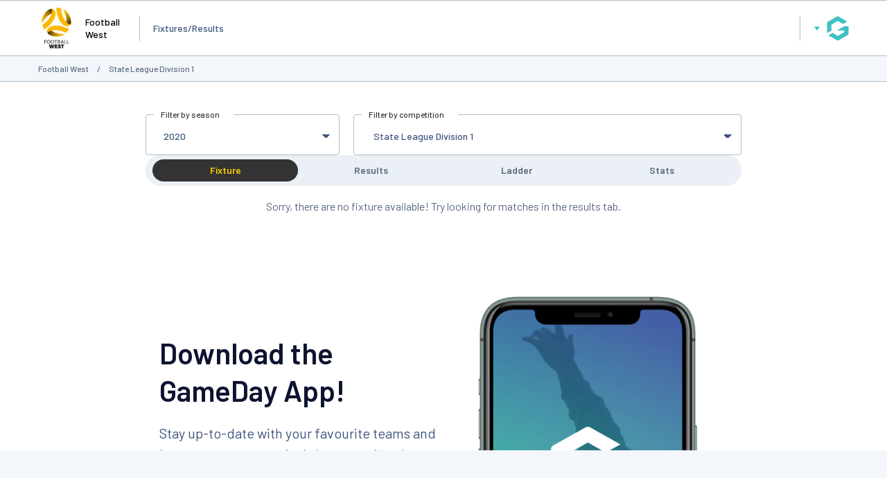

--- FILE ---
content_type: text/html; charset=utf-8
request_url: https://www.google.com/recaptcha/api2/aframe
body_size: 268
content:
<!DOCTYPE HTML><html><head><meta http-equiv="content-type" content="text/html; charset=UTF-8"></head><body><script nonce="Id5xW0YJeGnZEb9B_hBhTQ">/** Anti-fraud and anti-abuse applications only. See google.com/recaptcha */ try{var clients={'sodar':'https://pagead2.googlesyndication.com/pagead/sodar?'};window.addEventListener("message",function(a){try{if(a.source===window.parent){var b=JSON.parse(a.data);var c=clients[b['id']];if(c){var d=document.createElement('img');d.src=c+b['params']+'&rc='+(localStorage.getItem("rc::a")?sessionStorage.getItem("rc::b"):"");window.document.body.appendChild(d);sessionStorage.setItem("rc::e",parseInt(sessionStorage.getItem("rc::e")||0)+1);localStorage.setItem("rc::h",'1768979211562');}}}catch(b){}});window.parent.postMessage("_grecaptcha_ready", "*");}catch(b){}</script></body></html>

--- FILE ---
content_type: application/javascript; charset=utf-8
request_url: https://fundingchoicesmessages.google.com/f/AGSKWxUslfcuGR-F68R92vPCm2NxcFecczIeBtIpvFc8Oh5E5eZfhJ9TSLiRn9PElR8F9zhFYzjuPBNvo4i9Dr8iQF6hMVDNUvTWpkej-fPmLpELfk2FEmGMmncu1TCtU9-8XhMJzOLB0hvut8J9G6JEqMDfFRMaxYQufLjTTxUB344IaCtE6pXvrQ6t2FVf/_/ad_spot./videojs.ads-/generate_ad./contads./adtracking.
body_size: -1290
content:
window['5f8e82fc-6498-4807-afab-cbdf5656f65a'] = true;

--- FILE ---
content_type: application/x-javascript
request_url: https://passport.mygameday.app//PassportSession/?callback=jQuery22405277646821554163_1768979196466&_=1768979196467
body_size: 138
content:
jQuery22405277646821554163_1768979196466({"name":"","fullname":"","initials":""});


--- FILE ---
content_type: application/x-javascript
request_url: https://websites.mygameday.app/aj_complist.cgi?sID=5990980&c=0-8273-196348-xxxcompid-0&selectedComp=548421
body_size: 405
content:
{"errors":[],"data":"<option value =\"0-8273-196348-0-0\">Select a Competition</option><option value=\"0-8273-196348-564793-0\" >&nbsp;10s Blue North/Central</option><option value=\"0-8273-196348-564794-0\" >&nbsp;9s Blue Bilbies</option><option value=\"0-8273-196348-568583-0\" >&nbsp;Community Championships - Women</option><option value=\"0-8273-196348-570918-0\" >&nbsp;State League Division 1 (Lower Table)</option><option value=\"0-8273-196348-570917-0\" >&nbsp;State League Division 1 (Upper Table)</option><option value=\"0-8273-196348-572787-0\" >&nbsp;State League Division 1 Finals Series - First Team</option><option value=\"0-8273-196348-572790-0\" >&nbsp;State League Division 1 Finals Series - Reserves</option><option value=\"0-8273-196348-572786-0\" >&nbsp;State League Division 1 Finals Series - U18s</option><option value=\"0-8273-196348-570920-0\" >&nbsp;State League Division 2 (Lower Table)</option><option value=\"0-8273-196348-570919-0\" >&nbsp;State League Division 2 (Upper Table)</option><option value=\"0-8273-196348-572791-0\" >&nbsp;State League Division 2 Finals Series - First Team</option><option value=\"0-8273-196348-572789-0\" >&nbsp;State League Division 2 Finals Series - Reserves</option><option value=\"0-8273-196348-572788-0\" >&nbsp;State League Division 2 Finals Series - U18s</option><option value=\"0-8273-196348-562258-0\" >&nbsp;8s Blue - Emus</option><option value=\"0-8273-196348-562255-0\" >&nbsp;8s Purple - Dingoes</option><option value=\"0-8273-196348-562256-0\" >&nbsp;8s Purple - Parrots</option><option value=\"0-8273-196348-548421-0\"  SELECTED >&nbsp;State League Division 1</option><option value=\"0-8273-196348-548251-0\" >&nbsp;State League Division 1 Reserves</option><option value=\"0-8273-196348-548325-0\" >&nbsp;State League Division 1 - U18</option><option value=\"0-8273-196348-548339-0\" >&nbsp;State League Division 2</option><option value=\"0-8273-196348-563266-0\" >&nbsp;9s Blue - Dolphins</option><option value=\"0-8273-196348-548311-0\" >&nbsp;State League Division 2 Reserves</option><option value=\"0-8273-196348-548386-0\" >&nbsp;State League Division 2 - U18</option><option value=\"0-8273-196348-548453-0\" >&nbsp;Women State League Division 1</option><option value=\"0-8273-196348-556533-0\" >&nbsp;Women's Amateur League</option><option value=\"0-8273-196348-548226-0\" >&nbsp;Women Metro North Division 1</option><option value=\"0-8273-196348-548304-0\" >&nbsp;Women Metro North Division 2</option><option value=\"0-8273-196348-548358-0\" >&nbsp;Women Metro North Division 3</option><option value=\"0-8273-196348-548402-0\" >&nbsp;Women Metro South Division 1</option><option value=\"0-8273-196348-548470-0\" >&nbsp;Women Metro South Division 2</option><option value=\"0-8273-196348-548379-0\" >&nbsp;Women Metro South Division 3</option><option value=\"0-8273-196348-561887-0\" >&nbsp;12s Yellow - Bandicoots</option><option value=\"0-8273-196348-561894-0\" >&nbsp;12s Yellow - Bilbies</option><option value=\"0-8273-196348-561897-0\" >&nbsp;12s Yellow - Dingoes</option><option value=\"0-8273-196348-561889-0\" >&nbsp;12s Yellow - Dolphins</option><option value=\"0-8273-196348-561886-0\" >&nbsp;12s Yellow - Parrots</option><option value=\"0-8273-196348-561883-0\" >&nbsp;12s Yellow - Wombats</option><option value=\"0-8273-196348-568310-0\" >&nbsp;Kick It - Kalgoorlie 5s - 7s</option><option value=\"0-8273-196348-568309-0\" >&nbsp;Kick It - Kalgoorlie 8s - 10s</option><option value=\"0-8273-196348-556386-0\" >&nbsp;15s - Div 1</option><option value=\"0-8273-196348-556300-0\" >&nbsp;13s - North Div 5</option><option value=\"0-8273-196348-556534-0\" >&nbsp;15s - North Div 2</option><option value=\"0-8273-196348-556537-0\" >&nbsp;15s - South Div 2</option><option value=\"0-8273-196348-556535-0\" >&nbsp;16s - Div 4</option><option value=\"0-8273-196348-556536-0\" >&nbsp;16s - Div 5</option><option value=\"0-8273-196348-563265-0\" >&nbsp;9s Yellow - Bandicoots</option><option value=\"0-8273-196348-565070-0\" >&nbsp;9s Purple - Dingoes</option><option value=\"0-8273-196348-561888-0\" >&nbsp;10s Grey (Metro)</option><option value=\"0-8273-196348-563297-0\" >&nbsp;10s Purple - Wombats</option><option value=\"0-8273-196348-563249-0\" >&nbsp;10s Girls - Emus</option><option value=\"0-8273-196348-563250-0\" >&nbsp;10s Girls - Wombats</option><option value=\"0-8273-196348-561884-0\" >&nbsp;10s Purple - Parrots</option><option value=\"0-8273-196348-561892-0\" >&nbsp;10s Yellow - Dingoes</option><option value=\"0-8273-196348-562257-0\" >&nbsp;10s Yellow - Dolphins</option><option value=\"0-8273-196348-561885-0\" >&nbsp;10s Yellow - Emus</option><option value=\"0-8273-196348-561881-0\" >&nbsp;10s Yellow - Parrots</option><option value=\"0-8273-196348-561896-0\" >&nbsp;10s Yellow - Wombats</option><option value=\"0-8273-196348-561891-0\" >&nbsp;11s Yellow - Bandicoots</option><option value=\"0-8273-196348-561898-0\" >&nbsp;11s Yellow - Bilbies</option><option value=\"0-8273-196348-564495-0\" >&nbsp;11s Yellow - Dingoes</option><option value=\"0-8273-196348-561890-0\" >&nbsp;11s Yellow - Dolphins</option><option value=\"0-8273-196348-561895-0\" >&nbsp;11s Yellow - Parrots</option><option value=\"0-8273-196348-561882-0\" >&nbsp;11s Yellow - Wombats</option><option value=\"0-8273-196348-564574-0\" >&nbsp;12s - Girls Bilbies</option><option value=\"0-8273-196348-563248-0\" >&nbsp;12s Girls - Emus</option>"}

--- FILE ---
content_type: application/javascript; charset=utf-8
request_url: https://fundingchoicesmessages.google.com/f/AGSKWxXWFF4lV4QuEuumIJJpMX86Vix2-6fco1_X0yG084kPljjly-0-Tfb3gt56YSbLpYj8NDKkGc3jrBJtLIN4uzznt1G2akq2LuLbO16bszEwlJ4RVly1AAJWmrqtkPxsLO4YezDYow==?fccs=W251bGwsbnVsbCxudWxsLG51bGwsbnVsbCxudWxsLFsxNzY4OTc5MjA4LDI2MzAwMDAwMF0sbnVsbCxudWxsLG51bGwsW251bGwsWzddXSwiaHR0cHM6Ly93ZWJzaXRlcy5teWdhbWVkYXkuYXBwL2NvbXBfaW5mby5jZ2kiLG51bGwsW1s4LCI5b0VCUi01bXFxbyJdLFs5LCJlbi1VUyJdLFsxOSwiMiJdLFsxNywiWzBdIl0sWzI0LCIiXSxbMjksImZhbHNlIl1dXQ
body_size: -214
content:
if (typeof __googlefc.fcKernelManager.run === 'function') {"use strict";this.default_ContributorServingResponseClientJs=this.default_ContributorServingResponseClientJs||{};(function(_){var window=this;
try{
var QH=function(a){this.A=_.t(a)};_.u(QH,_.J);var RH=_.ed(QH);var SH=function(a,b,c){this.B=a;this.params=b;this.j=c;this.l=_.F(this.params,4);this.o=new _.dh(this.B.document,_.O(this.params,3),new _.Qg(_.Qk(this.j)))};SH.prototype.run=function(){if(_.P(this.params,10)){var a=this.o;var b=_.eh(a);b=_.Od(b,4);_.ih(a,b)}a=_.Rk(this.j)?_.be(_.Rk(this.j)):new _.de;_.ee(a,9);_.F(a,4)!==1&&_.G(a,4,this.l===2||this.l===3?1:2);_.Fg(this.params,5)&&(b=_.O(this.params,5),_.hg(a,6,b));return a};var TH=function(){};TH.prototype.run=function(a,b){var c,d;return _.v(function(e){c=RH(b);d=(new SH(a,c,_.A(c,_.Pk,2))).run();return e.return({ia:_.L(d)})})};_.Tk(8,new TH);
}catch(e){_._DumpException(e)}
}).call(this,this.default_ContributorServingResponseClientJs);
// Google Inc.

//# sourceURL=/_/mss/boq-content-ads-contributor/_/js/k=boq-content-ads-contributor.ContributorServingResponseClientJs.en_US.9oEBR-5mqqo.es5.O/d=1/exm=kernel_loader,loader_js_executable/ed=1/rs=AJlcJMwtVrnwsvCgvFVyuqXAo8GMo9641A/m=web_iab_tcf_v2_signal_executable
__googlefc.fcKernelManager.run('\x5b\x5b\x5b8,\x22\x5bnull,\x5b\x5bnull,null,null,\\\x22https:\/\/fundingchoicesmessages.google.com\/f\/AGSKWxU6RPKE8uMCUFaODKGuGIS3Yv3T_O2F3QZ3xgf1GQpTU31pVoR65pBe4vWYJ0NtWdx1X6nTwU2wvKg7Z_cFs_eAIR11MzeCa6-s1DPXMqRRkGpdzjNLj7SRfGbO7jxNXtd2JDIpyg\\\\u003d\\\\u003d\\\x22\x5d,null,null,\x5bnull,null,null,\\\x22https:\/\/fundingchoicesmessages.google.com\/el\/AGSKWxVeQZ_w1SXXKe67vFDj6QHyu2wMOeCAJFE4W4Y0RBRSxUcU7Zuw7ZuLhzo5f0Q4VJa2C_z4QSNlIUNUFySk4zesFqF35BuryPi9vYkKn4jKTYCDn2UFCZ4JwF1zu0o1tLalBsx1UQ\\\\u003d\\\\u003d\\\x22\x5d,null,\x5bnull,\x5b7\x5d\x5d\x5d,\\\x22mygameday.app\\\x22,1,\\\x22en\\\x22,null,null,null,null,1\x5d\x22\x5d\x5d,\x5bnull,null,null,\x22https:\/\/fundingchoicesmessages.google.com\/f\/AGSKWxWI6vxczgsQB8aTicpfExchYAQOHJHtkv_GTqfm2RQy8L2MyMhVdNWPfwO-iF5ky1vFgB7L392Q0SxQXUBBKgdBgfG7GjK7RYrHrMSxuef5eEZddon35Ql3FA1Ipa-C5dcjdeFO9A\\u003d\\u003d\x22\x5d\x5d');}